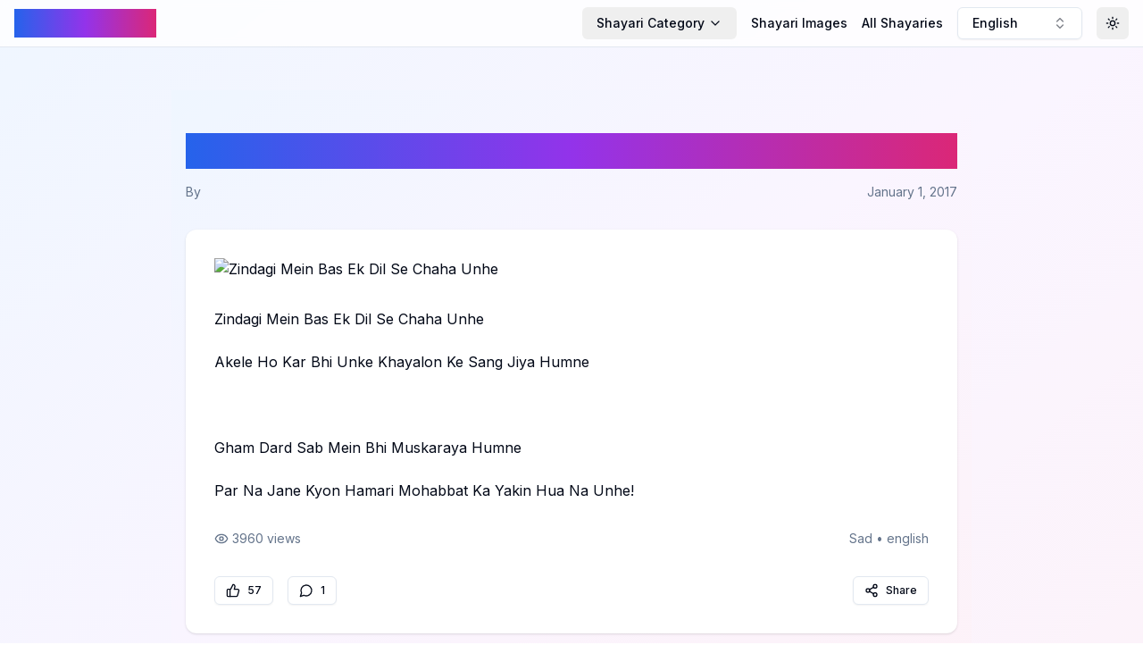

--- FILE ---
content_type: text/html; charset=utf-8
request_url: https://pagalshayari.com/post/Sad/zindagi-mein-bas-ek-dil-se-chaha-sad-shayari-english
body_size: 6878
content:
<!DOCTYPE html><html lang="en"><head><meta charSet="utf-8"/><meta name="viewport" content="width=device-width, initial-scale=1"/><link rel="stylesheet" href="/_next/static/css/bb4774cfc2a1dece.css" data-precedence="next"/><link rel="preload" as="script" fetchPriority="low" href="/_next/static/chunks/webpack-763524642e8a9951.js"/><script src="/_next/static/chunks/4bd1b696-c17fbba681cee300.js" async=""></script><script src="/_next/static/chunks/517-69e247ef2d7c6803.js" async=""></script><script src="/_next/static/chunks/main-app-da298cf3626c472e.js" async=""></script><script src="/_next/static/chunks/173-b9db1857582be03d.js" async=""></script><script src="/_next/static/chunks/365-38e9360b87eb7f88.js" async=""></script><script src="/_next/static/chunks/886-f9def52654cd8301.js" async=""></script><script src="/_next/static/chunks/app/layout-dbda4eb2924b6b41.js" async=""></script><script src="/_next/static/chunks/970-c540d374726f91fd.js" async=""></script><script src="/_next/static/chunks/app/page-3e118f1ae2357353.js" async=""></script><script async="" src="https://pagead2.googlesyndication.com/pagead/js/adsbygoogle.js?client=ca-pub-7443783284038929" crossorigin="anonymous"></script><script src="/_next/static/chunks/app/post/%5Bcategory%5D/%5Buid%5D/page-d549fe1a0f0d1d48.js" async=""></script><link rel="preload" href="https://www.googletagmanager.com/gtag/js?id=G-76CRCDBH5T" as="script"/><link rel="icon" href="/favicon2.ico"/><link rel="apple-touch-icon" sizes="180x180" href="/apple-touch-icon.png"/><link rel="icon" type="image/png" sizes="32x32" href="/favicon-32x32.png"/><link rel="icon" type="image/png" sizes="16x16" href="/favicon-16x16.png"/><link rel="manifest" href="/site.webmanifest"/><title>Zindagi Mein Bas Ek Dil Se Chaha Unhe</title><meta name="description" content="Zindagi Mein Bas Ek Dil Se Chaha Unhe;&lt;br /&gt;
Akele Ho Kar Bhi Unke Khayalon Ke Sang Jiya Humne;&lt;br /&gt;
Gham Dard Sab Mein Bhi Muskaraya Humne;&lt;br /&gt;
Par Na Jane Kyon Hamari Mohabbat Ka Yakin Hua Na Unhe!"/><meta property="og:title" content="Zindagi Mein Bas Ek Dil Se Chaha Unhe"/><meta property="og:description" content="Zindagi Mein Bas Ek Dil Se Chaha Unhe;&lt;br /&gt;
Akele Ho Kar Bhi Unke Khayalon Ke Sang Jiya Humne;&lt;br /&gt;
Gham Dard Sab Mein Bhi Muskaraya Humne;&lt;br /&gt;
Par Na Jane Kyon Hamari Mohabbat Ka Yakin Hua Na Unhe!"/><meta property="og:image" content="http://cdn.pagalshayari.com/images/Sad/zindagi-mein-bas-ek-dil-se-chaha-sad-shayari-english.jpg"/><meta property="og:image:alt" content="Zindagi Mein Bas Ek Dil Se Chaha Unhe"/><meta property="og:type" content="article"/><meta property="article:published_time" content="2017-01-01T00:00:00"/><meta property="article:author" content="Unknown"/><meta name="twitter:card" content="summary_large_image"/><meta name="twitter:title" content="Zindagi Mein Bas Ek Dil Se Chaha Unhe"/><meta name="twitter:description" content="Zindagi Mein Bas Ek Dil Se Chaha Unhe;&lt;br /&gt;
Akele Ho Kar Bhi Unke Khayalon Ke Sang Jiya Humne;&lt;br /&gt;
Gham Dard Sab Mein Bhi Muskaraya Humne;&lt;br /&gt;
Par Na Jane Kyon Hamari Mohabbat Ka Yakin Hua Na Unhe!"/><meta name="twitter:image" content="http://cdn.pagalshayari.com/images/Sad/zindagi-mein-bas-ek-dil-se-chaha-sad-shayari-english.jpg"/><link rel="icon" href="/favicon.ico" type="image/x-icon" sizes="16x16"/><link href="https://fonts.googleapis.com/css2?family=Noto+Nastaliq+Urdu:wght@400;700&amp;display=swap" rel="stylesheet"/><script src="/_next/static/chunks/polyfills-42372ed130431b0a.js" noModule=""></script></head><body class="__className_e8ce0c bg-gradient-subtle min-h-screen"><script>((e,t,r,n,o,i,a,s)=>{let l=document.documentElement,u=["light","dark"];function c(t){(Array.isArray(e)?e:[e]).forEach(e=>{let r="class"===e,n=r&&i?o.map(e=>i[e]||e):o;r?(l.classList.remove(...n),l.classList.add(t)):l.setAttribute(e,t)}),s&&u.includes(t)&&(l.style.colorScheme=t)}if(n)c(n);else try{let e=localStorage.getItem(t)||r,n=a&&"system"===e?window.matchMedia("(prefers-color-scheme: dark)").matches?"dark":"light":e;c(n)}catch(e){}})("class","theme","system",null,["light","dark"],null,true,true)</script><div class="flex flex-col min-h-screen"><header class="sticky top-0 z-50 bg-background/80 dark:bg-background/80 backdrop-filter backdrop-blur-sm border-b"><nav class="container mx-auto px-4 py-2"><div class="flex items-center justify-between"><a class="text-l sm:text-2xl font-bold gradient-text" href="/language/english">Pagal Shayari</a><div class="flex items-center space-x-2 md:space-x-4"><div class="hidden md:flex items-center space-x-4"><button class="justify-center gap-2 whitespace-nowrap rounded-md text-sm font-medium transition-colors focus-visible:outline-none focus-visible:ring-1 focus-visible:ring-ring disabled:pointer-events-none disabled:opacity-50 [&amp;_svg]:pointer-events-none [&amp;_svg]:size-4 [&amp;_svg]:shrink-0 hover:bg-accent hover:text-accent-foreground h-9 px-4 py-2 flex items-center space-x-1" type="button" id="radix-:R4pd5b:" aria-haspopup="menu" aria-expanded="false" data-state="closed"><span>Shayari Category</span><svg xmlns="http://www.w3.org/2000/svg" width="24" height="24" viewBox="0 0 24 24" fill="none" stroke="currentColor" stroke-width="2" stroke-linecap="round" stroke-linejoin="round" class="lucide lucide-chevron-down h-4 w-4"><path d="m6 9 6 6 6-6"></path></svg></button><a class="text-sm font-medium hover:text-primary transition-colors" href="/othershayari/Images/english">Shayari Images</a><a class="text-sm font-medium hover:text-primary transition-colors whitespace-nowrap" href="/post/all-posts/english/1">All Shayaries</a></div><button class="inline-flex items-center gap-2 whitespace-nowrap rounded-md text-sm font-medium transition-colors focus-visible:outline-none focus-visible:ring-1 focus-visible:ring-ring disabled:pointer-events-none disabled:opacity-50 [&amp;_svg]:pointer-events-none [&amp;_svg]:size-4 [&amp;_svg]:shrink-0 border border-input bg-background shadow-sm hover:bg-accent hover:text-accent-foreground h-9 px-4 py-2 w-[140px] justify-between" role="combobox" aria-expanded="false" type="button" aria-haspopup="dialog" aria-controls="radix-:R1pd5b:" data-state="closed">English<svg xmlns="http://www.w3.org/2000/svg" width="24" height="24" viewBox="0 0 24 24" fill="none" stroke="currentColor" stroke-width="2" stroke-linecap="round" stroke-linejoin="round" class="lucide lucide-chevrons-up-down ml-2 h-4 w-4 shrink-0 opacity-50"><path d="m7 15 5 5 5-5"></path><path d="m7 9 5-5 5 5"></path></svg></button><button class="inline-flex items-center justify-center gap-2 whitespace-nowrap rounded-md text-sm font-medium transition-colors focus-visible:outline-none focus-visible:ring-1 focus-visible:ring-ring disabled:pointer-events-none disabled:opacity-50 [&amp;_svg]:pointer-events-none [&amp;_svg]:size-4 [&amp;_svg]:shrink-0 hover:bg-accent hover:text-accent-foreground h-9 w-9"><svg xmlns="http://www.w3.org/2000/svg" width="24" height="24" viewBox="0 0 24 24" fill="none" stroke="currentColor" stroke-width="2" stroke-linecap="round" stroke-linejoin="round" class="lucide lucide-sun h-[1.2rem] w-[1.2rem] rotate-0 scale-100 transition-all dark:-rotate-90 dark:scale-0"><circle cx="12" cy="12" r="4"></circle><path d="M12 2v2"></path><path d="M12 20v2"></path><path d="m4.93 4.93 1.41 1.41"></path><path d="m17.66 17.66 1.41 1.41"></path><path d="M2 12h2"></path><path d="M20 12h2"></path><path d="m6.34 17.66-1.41 1.41"></path><path d="m19.07 4.93-1.41 1.41"></path></svg><svg xmlns="http://www.w3.org/2000/svg" width="24" height="24" viewBox="0 0 24 24" fill="none" stroke="currentColor" stroke-width="2" stroke-linecap="round" stroke-linejoin="round" class="lucide lucide-moon absolute h-[1.2rem] w-[1.2rem] rotate-90 scale-0 transition-all dark:rotate-0 dark:scale-100"><path d="M12 3a6 6 0 0 0 9 9 9 9 0 1 1-9-9Z"></path></svg><span class="sr-only">Toggle Theme</span></button></div></div><div class="md:hidden mt-2 flex items-center space-x-2 overflow-x-auto pb-2"><button class="justify-center gap-2 whitespace-nowrap rounded-md font-medium transition-colors focus-visible:outline-none focus-visible:ring-1 focus-visible:ring-ring disabled:pointer-events-none disabled:opacity-50 [&amp;_svg]:pointer-events-none [&amp;_svg]:size-4 [&amp;_svg]:shrink-0 hover:bg-accent hover:text-accent-foreground h-9 px-4 py-2 flex items-center space-x-1 text-xs" type="button" id="radix-:R6d5b:" aria-haspopup="menu" aria-expanded="false" data-state="closed"><span>Shayari Category</span><svg xmlns="http://www.w3.org/2000/svg" width="24" height="24" viewBox="0 0 24 24" fill="none" stroke="currentColor" stroke-width="2" stroke-linecap="round" stroke-linejoin="round" class="lucide lucide-chevron-down h-4 w-4"><path d="m6 9 6 6 6-6"></path></svg></button><a class="text-xs pr-2 font-medium hover:text-primary transition-colors whitespace-nowrap" href="/othershayari/Images/english">Shayari Images</a><a class="text-xs font-medium hover:text-primary transition-colors whitespace-nowrap" href="/post/all-posts/english/1">All Shayaries</a></div></nav></header><main class="flex-grow container mx-auto px-1 sm:px-4 py-12"><div style="opacity:1"><script type="application/ld+json">{"@context":"https://schema.org","@type":"Article","headline":"Zindagi Mein Bas Ek Dil Se Chaha Unhe","description":"Zindagi Mein Bas Ek Dil Se Chaha Unhe;<br />\nAkele Ho Kar Bhi Unke Khayalon Ke Sang Jiya Humne;<br />\nGham Dard Sab Mein Bhi Muskaraya Humne;<br />\nPar Na Jane Kyon Hamari Mohabbat Ka Yakin Hua Na Unhe!","author":{"@type":"Person","name":"Unknown"},"datePublished":"2017-01-01T00:00:00","image":"http://cdn.pagalshayari.com/images/Sad/zindagi-mein-bas-ek-dil-se-chaha-sad-shayari-english.jpg","mainEntityOfPage":{"@type":"WebPage","@id":"https://pagalshayari.com/post/Sad/zindagi-mein-bas-ek-dil-se-chaha-sad-shayari-english"}}</script><article class="max-w-4xl mx-auto px-2 sm:px-4 py-2 sm:py-12 bg-gradient-subtle"><header class="mb-8"><h1 class="text-2xl md:text-4xl font-bold mb-4 text-gradient">Zindagi Mein Bas Ek Dil Se Chaha Unhe</h1><div class="flex items-center justify-between text-sm text-muted-foreground"><span>By </span><span>January 1, 2017</span></div></header><div class="rounded-xl border bg-card text-card-foreground shadow overflow-hidden card-hover border-none relative"><div class="p-2 sm:p-8"><div class="mb-8"><img alt="Zindagi Mein Bas Ek Dil Se Chaha Unhe" loading="lazy" width="800" height="400" decoding="async" data-nimg="1" class="rounded-lg w-full object-cover" style="color:transparent" srcSet="/_next/image?url=http%3A%2F%2Fcdn.pagalshayari.com%2Fimages%2FSad%2Fzindagi-mein-bas-ek-dil-se-chaha-sad-shayari-english.jpg&amp;w=828&amp;q=75 1x, /_next/image?url=http%3A%2F%2Fcdn.pagalshayari.com%2Fimages%2FSad%2Fzindagi-mein-bas-ek-dil-se-chaha-sad-shayari-english.jpg&amp;w=1920&amp;q=75 2x" src="/_next/image?url=http%3A%2F%2Fcdn.pagalshayari.com%2Fimages%2FSad%2Fzindagi-mein-bas-ek-dil-se-chaha-sad-shayari-english.jpg&amp;w=1920&amp;q=75"/></div><div class="prose prose-lg dark:prose-invert mb-8">Zindagi Mein Bas Ek Dil Se Chaha Unhe<br><br>Akele Ho Kar Bhi Unke Khayalon Ke Sang Jiya Humne<br><br><br><br>Gham Dard Sab Mein Bhi Muskaraya Humne<br><br>Par Na Jane Kyon Hamari Mohabbat Ka Yakin Hua Na Unhe!</div><div class="flex items-center justify-between text-sm text-muted-foreground mb-8"><span class="flex items-center"><svg xmlns="http://www.w3.org/2000/svg" width="24" height="24" viewBox="0 0 24 24" fill="none" stroke="currentColor" stroke-width="2" stroke-linecap="round" stroke-linejoin="round" class="lucide lucide-eye w-4 h-4 mr-1"><path d="M2.062 12.348a1 1 0 0 1 0-.696 10.75 10.75 0 0 1 19.876 0 1 1 0 0 1 0 .696 10.75 10.75 0 0 1-19.876 0"></path><circle cx="12" cy="12" r="3"></circle></svg>3960<!-- --> views</span><span>Sad<!-- --> • <!-- -->english</span></div><div class="flex items-center justify-between"><div class="flex space-x-4"><button class="justify-center gap-2 whitespace-nowrap font-medium transition-colors focus-visible:outline-none focus-visible:ring-1 focus-visible:ring-ring disabled:pointer-events-none disabled:opacity-50 [&amp;_svg]:pointer-events-none [&amp;_svg]:size-4 [&amp;_svg]:shrink-0 border border-input bg-background shadow-sm hover:bg-accent hover:text-accent-foreground h-8 rounded-md px-3 text-xs flex items-center"><svg xmlns="http://www.w3.org/2000/svg" width="24" height="24" viewBox="0 0 24 24" fill="none" stroke="currentColor" stroke-width="2" stroke-linecap="round" stroke-linejoin="round" class="lucide lucide-thumbs-up w-4 h-4 mr-2"><path d="M7 10v12"></path><path d="M15 5.88 14 10h5.83a2 2 0 0 1 1.92 2.56l-2.33 8A2 2 0 0 1 17.5 22H4a2 2 0 0 1-2-2v-8a2 2 0 0 1 2-2h2.76a2 2 0 0 0 1.79-1.11L12 2a3.13 3.13 0 0 1 3 3.88Z"></path></svg>57</button><button class="justify-center gap-2 whitespace-nowrap font-medium transition-colors focus-visible:outline-none focus-visible:ring-1 focus-visible:ring-ring disabled:pointer-events-none disabled:opacity-50 [&amp;_svg]:pointer-events-none [&amp;_svg]:size-4 [&amp;_svg]:shrink-0 border border-input bg-background shadow-sm hover:bg-accent hover:text-accent-foreground h-8 rounded-md px-3 text-xs flex items-center"><svg xmlns="http://www.w3.org/2000/svg" width="24" height="24" viewBox="0 0 24 24" fill="none" stroke="currentColor" stroke-width="2" stroke-linecap="round" stroke-linejoin="round" class="lucide lucide-message-circle w-4 h-4 mr-2"><path d="M7.9 20A9 9 0 1 0 4 16.1L2 22Z"></path></svg>1</button></div><button class="inline-flex items-center justify-center gap-2 whitespace-nowrap font-medium transition-colors focus-visible:outline-none focus-visible:ring-1 focus-visible:ring-ring disabled:pointer-events-none disabled:opacity-50 [&amp;_svg]:pointer-events-none [&amp;_svg]:size-4 [&amp;_svg]:shrink-0 border border-input bg-background shadow-sm hover:bg-accent hover:text-accent-foreground h-8 rounded-md px-3 text-xs"><svg xmlns="http://www.w3.org/2000/svg" width="24" height="24" viewBox="0 0 24 24" fill="none" stroke="currentColor" stroke-width="2" stroke-linecap="round" stroke-linejoin="round" class="lucide lucide-share2 w-4 h-4 mr-2"><circle cx="18" cy="5" r="3"></circle><circle cx="6" cy="12" r="3"></circle><circle cx="18" cy="19" r="3"></circle><line x1="8.59" x2="15.42" y1="13.51" y2="17.49"></line><line x1="15.41" x2="8.59" y1="6.51" y2="10.49"></line></svg>Share</button></div></div></div></article></div></main><footer class="bg-gray-100 dark:bg-gray-900 py-8"><div class="container mx-auto px-4"><div class="flex flex-wrap justify-between items-center"><div class="w-full md:w-1/3 mb-6 md:mb-0"><h3 class="text-lg font-bold mb-2 gradient-text">Pagal Shayari</h3><p class="text-sm text-gray-600 dark:text-gray-400">Celebrating the beauty of words and emotions.</p></div><div class="w-full md:w-1/3 mb-6 md:mb-0"><h4 class="text-md font-semibold mb-2 text-gray-800 dark:text-gray-200">Quick Links</h4><ul class="text-sm text-gray-600 dark:text-gray-400"><li><a class="hover:text-primary transition-colors duration-200" href="/">Home</a></li><li><a class="hover:text-primary transition-colors duration-200" href="/about">About Us</a></li><li><a class="hover:text-primary transition-colors duration-200" href="/submit">Submit Shayari</a></li></ul></div><div class="w-full md:w-1/3"><h4 class="text-md font-semibold mb-2 text-gray-800 dark:text-gray-200">Connect With Us</h4><ul class="text-sm text-gray-600 dark:text-gray-400"><li><a href="#" class="hover:text-primary transition-colors duration-200">Facebook</a></li><li><a href="#" class="hover:text-primary transition-colors duration-200">Twitter</a></li><li><a href="#" class="hover:text-primary transition-colors duration-200">Instagram</a></li></ul></div></div><div class="mt-8 pt-8 border-t border-gray-200 dark:border-gray-700 text-sm text-center text-gray-600 dark:text-gray-400">© <!-- -->2026<!-- --> Pagal Shayari. All rights reserved.</div></div></footer></div><script src="/_next/static/chunks/webpack-763524642e8a9951.js" async=""></script><script>(self.__next_f=self.__next_f||[]).push([0])</script><script>self.__next_f.push([1,"1:\"$Sreact.fragment\"\n2:I[3704,[\"173\",\"static/chunks/173-b9db1857582be03d.js\",\"365\",\"static/chunks/365-38e9360b87eb7f88.js\",\"886\",\"static/chunks/886-f9def52654cd8301.js\",\"177\",\"static/chunks/app/layout-dbda4eb2924b6b41.js\"],\"\"]\n3:I[4627,[\"173\",\"static/chunks/173-b9db1857582be03d.js\",\"365\",\"static/chunks/365-38e9360b87eb7f88.js\",\"886\",\"static/chunks/886-f9def52654cd8301.js\",\"177\",\"static/chunks/app/layout-dbda4eb2924b6b41.js\"],\"ThemeProvider\"]\n4:I[7520,[\"173\",\"static/chunks/173-b9db1857582be03d.js\",\"365\",\"static/chunks/365-38e9360b87eb7f88.js\",\"886\",\"static/chunks/886-f9def52654cd8301.js\",\"177\",\"static/chunks/app/layout-dbda4eb2924b6b41.js\"],\"LanguageProvider\"]\n5:I[8642,[\"173\",\"static/chunks/173-b9db1857582be03d.js\",\"365\",\"static/chunks/365-38e9360b87eb7f88.js\",\"886\",\"static/chunks/886-f9def52654cd8301.js\",\"177\",\"static/chunks/app/layout-dbda4eb2924b6b41.js\"],\"default\"]\n6:I[7517,[\"173\",\"static/chunks/173-b9db1857582be03d.js\",\"365\",\"static/chunks/365-38e9360b87eb7f88.js\",\"886\",\"static/chunks/886-f9def52654cd8301.js\",\"177\",\"static/chunks/app/layout-dbda4eb2924b6b41.js\"],\"default\"]\n7:I[5244,[],\"\"]\n8:I[3866,[],\"\"]\n9:I[8173,[\"173\",\"static/chunks/173-b9db1857582be03d.js\",\"970\",\"static/chunks/970-c540d374726f91fd.js\",\"365\",\"static/chunks/365-38e9360b87eb7f88.js\",\"974\",\"static/chunks/app/page-3e118f1ae2357353.js\"],\"\"]\nb:I[6213,[],\"OutletBoundary\"]\nd:I[6213,[],\"MetadataBoundary\"]\nf:I[6213,[],\"ViewportBoundary\"]\n11:I[4835,[],\"\"]\n:HL[\"/_next/static/css/bb4774cfc2a1dece.css\",\"style\"]\n"])</script><script>self.__next_f.push([1,"0:{\"P\":null,\"b\":\"GM7566HQmoLL2DYvo7kfo\",\"p\":\"\",\"c\":[\"\",\"post\",\"Sad\",\"zindagi-mein-bas-ek-dil-se-chaha-sad-shayari-english\"],\"i\":false,\"f\":[[[\"\",{\"children\":[\"post\",{\"children\":[[\"category\",\"Sad\",\"d\"],{\"children\":[[\"uid\",\"zindagi-mein-bas-ek-dil-se-chaha-sad-shayari-english\",\"d\"],{\"children\":[\"__PAGE__\",{}]}]}]}]},\"$undefined\",\"$undefined\",true],[\"\",[\"$\",\"$1\",\"c\",{\"children\":[[[\"$\",\"link\",\"0\",{\"rel\":\"stylesheet\",\"href\":\"/_next/static/css/bb4774cfc2a1dece.css\",\"precedence\":\"next\",\"crossOrigin\":\"$undefined\",\"nonce\":\"$undefined\"}]],[\"$\",\"html\",null,{\"lang\":\"en\",\"suppressHydrationWarning\":true,\"children\":[[\"$\",\"head\",null,{\"children\":[[\"$\",\"link\",null,{\"href\":\"https://fonts.googleapis.com/css2?family=Noto+Nastaliq+Urdu:wght@400;700\u0026display=swap\",\"rel\":\"stylesheet\"}],[\"$\",\"script\",null,{\"async\":true,\"src\":\"https://pagead2.googlesyndication.com/pagead/js/adsbygoogle.js?client=ca-pub-7443783284038929\",\"crossOrigin\":\"anonymous\"}],[\"$\",\"link\",null,{\"rel\":\"icon\",\"href\":\"/favicon2.ico\"}],[\"$\",\"link\",null,{\"rel\":\"apple-touch-icon\",\"sizes\":\"180x180\",\"href\":\"/apple-touch-icon.png\"}],[\"$\",\"link\",null,{\"rel\":\"icon\",\"type\":\"image/png\",\"sizes\":\"32x32\",\"href\":\"/favicon-32x32.png\"}],[\"$\",\"link\",null,{\"rel\":\"icon\",\"type\":\"image/png\",\"sizes\":\"16x16\",\"href\":\"/favicon-16x16.png\"}],[\"$\",\"link\",null,{\"rel\":\"manifest\",\"href\":\"/site.webmanifest\"}]]}],[\"$\",\"body\",null,{\"className\":\"__className_e8ce0c bg-gradient-subtle min-h-screen\",\"children\":[[\"$\",\"$L2\",null,{\"src\":\"https://www.googletagmanager.com/gtag/js?id=G-76CRCDBH5T\",\"strategy\":\"afterInteractive\"}],[\"$\",\"$L2\",null,{\"id\":\"google-analytics\",\"strategy\":\"afterInteractive\",\"children\":\"\\n            window.dataLayer = window.dataLayer || [];\\n            function gtag(){dataLayer.push(arguments);}\\n            gtag('js', new Date());\\n            gtag('config', 'G-76CRCDBH5T');\\n          \"}],[\"$\",\"script\",null,{\"async\":true,\"src\":\"https://pagead2.googlesyndication.com/pagead/js/adsbygoogle.js?client=ca-pub-7443783284038929\",\"crossOrigin\":\"anonymous\"}],[\"$\",\"$L3\",null,{\"attribute\":\"class\",\"defaultTheme\":\"system\",\"enableSystem\":true,\"children\":[\"$\",\"$L4\",null,{\"children\":[\"$\",\"div\",null,{\"className\":\"flex flex-col min-h-screen\",\"children\":[[\"$\",\"$L5\",null,{}],[\"$\",\"main\",null,{\"className\":\"flex-grow container mx-auto px-1 sm:px-4 py-12\",\"children\":[\"$\",\"$L6\",null,{\"children\":[\"$\",\"$L7\",null,{\"parallelRouterKey\":\"children\",\"segmentPath\":[\"children\"],\"error\":\"$undefined\",\"errorStyles\":\"$undefined\",\"errorScripts\":\"$undefined\",\"template\":[\"$\",\"$L8\",null,{}],\"templateStyles\":\"$undefined\",\"templateScripts\":\"$undefined\",\"notFound\":[[],[\"$\",\"div\",null,{\"className\":\"text-center py-20\",\"children\":[[\"$\",\"h1\",null,{\"className\":\"text-5xl font-bold\",\"children\":\"404 - Page Not Found\"}],[\"$\",\"p\",null,{\"className\":\"text-lg mt-4\",\"children\":\"Sorry, we couldn’t find the page you’re looking for.\"}]]}]],\"forbidden\":\"$undefined\",\"unauthorized\":\"$undefined\"}]}]}],[\"$\",\"footer\",null,{\"className\":\"bg-gray-100 dark:bg-gray-900 py-8\",\"children\":[\"$\",\"div\",null,{\"className\":\"container mx-auto px-4\",\"children\":[[\"$\",\"div\",null,{\"className\":\"flex flex-wrap justify-between items-center\",\"children\":[[\"$\",\"div\",null,{\"className\":\"w-full md:w-1/3 mb-6 md:mb-0\",\"children\":[[\"$\",\"h3\",null,{\"className\":\"text-lg font-bold mb-2 gradient-text\",\"children\":\"Pagal Shayari\"}],[\"$\",\"p\",null,{\"className\":\"text-sm text-gray-600 dark:text-gray-400\",\"children\":\"Celebrating the beauty of words and emotions.\"}]]}],[\"$\",\"div\",null,{\"className\":\"w-full md:w-1/3 mb-6 md:mb-0\",\"children\":[[\"$\",\"h4\",null,{\"className\":\"text-md font-semibold mb-2 text-gray-800 dark:text-gray-200\",\"children\":\"Quick Links\"}],[\"$\",\"ul\",null,{\"className\":\"text-sm text-gray-600 dark:text-gray-400\",\"children\":[[\"$\",\"li\",null,{\"children\":[\"$\",\"$L9\",null,{\"href\":\"/\",\"className\":\"hover:text-primary transition-colors duration-200\",\"children\":\"Home\"}]}],[\"$\",\"li\",null,{\"children\":[\"$\",\"$L9\",null,{\"href\":\"/about\",\"className\":\"hover:text-primary transition-colors duration-200\",\"children\":\"About Us\"}]}],[\"$\",\"li\",null,{\"children\":[\"$\",\"$L9\",null,{\"href\":\"/submit\",\"className\":\"hover:text-primary transition-colors duration-200\",\"children\":\"Submit Shayari\"}]}]]}]]}],[\"$\",\"div\",null,{\"className\":\"w-full md:w-1/3\",\"children\":[[\"$\",\"h4\",null,{\"className\":\"text-md font-semibold mb-2 text-gray-800 dark:text-gray-200\",\"children\":\"Connect With Us\"}],[\"$\",\"ul\",null,{\"className\":\"text-sm text-gray-600 dark:text-gray-400\",\"children\":[[\"$\",\"li\",null,{\"children\":[\"$\",\"a\",null,{\"href\":\"#\",\"className\":\"hover:text-primary transition-colors duration-200\",\"children\":\"Facebook\"}]}],[\"$\",\"li\",null,{\"children\":[\"$\",\"a\",null,{\"href\":\"#\",\"className\":\"hover:text-primary transition-colors duration-200\",\"children\":\"Twitter\"}]}],[\"$\",\"li\",null,{\"children\":[\"$\",\"a\",null,{\"href\":\"#\",\"className\":\"hover:text-primary transition-colors duration-200\",\"children\":\"Instagram\"}]}]]}]]}]]}],[\"$\",\"div\",null,{\"className\":\"mt-8 pt-8 border-t border-gray-200 dark:border-gray-700 text-sm text-center text-gray-600 dark:text-gray-400\",\"children\":[\"© \",2026,\" Pagal Shayari. All rights reserved.\"]}]]}]}]]}]}]}]]}]]}]]}],{\"children\":[\"post\",[\"$\",\"$1\",\"c\",{\"children\":[null,[\"$\",\"$L7\",null,{\"parallelRouterKey\":\"children\",\"segmentPath\":[\"children\",\"post\",\"children\"],\"error\":\"$undefined\",\"errorStyles\":\"$undefined\",\"errorScripts\":\"$undefined\",\"template\":[\"$\",\"$L8\",null,{}],\"templateStyles\":\"$undefined\",\"templateScripts\":\"$undefined\",\"notFound\":\"$undefined\",\"forbidden\":\"$undefined\",\"unauthorized\":\"$undefined\"}]]}],{\"children\":[[\"category\",\"Sad\",\"d\"],[\"$\",\"$1\",\"c\",{\"children\":[null,[\"$\",\"$L7\",null,{\"parallelRouterKey\":\"children\",\"segmentPath\":[\"children\",\"post\",\"children\",\"$0:f:0:1:2:children:2:children:0\",\"children\"],\"error\":\"$undefined\",\"errorStyles\":\"$undefined\",\"errorScripts\":\"$undefined\",\"template\":[\"$\",\"$L8\",null,{}],\"templateStyles\":\"$undefined\",\"templateScripts\":\"$undefined\",\"notFound\":\"$undefined\",\"forbidden\":\"$undefined\",\"unauthorized\":\"$undefined\"}]]}],{\"children\":[[\"uid\",\"zindagi-mein-bas-ek-dil-se-chaha-sad-shayari-english\",\"d\"],[\"$\",\"$1\",\"c\",{\"children\":[null,[\"$\",\"$L7\",null,{\"parallelRouterKey\":\"children\",\"segmentPath\":[\"children\",\"post\",\"children\",\"$0:f:0:1:2:children:2:children:0\",\"children\",\"$0:f:0:1:2:children:2:children:2:children:0\",\"children\"],\"error\":\"$undefined\",\"errorStyles\":\"$undefined\",\"errorScripts\":\"$undefined\",\"template\":[\"$\",\"$L8\",null,{}],\"templateStyles\":\"$undefined\",\"templateScripts\":\"$undefined\",\"notFound\":\"$undefined\",\"forbidden\":\"$undefined\",\"unauthorized\":\"$undefined\"}]]}],{\"children\":[\"__PAGE__\",[\"$\",\"$1\",\"c\",{\"children\":[\"$La\",null,[\"$\",\"$Lb\",null,{\"children\":\"$Lc\"}]]}],{},null,false]},null,false]},null,false]},null,false]},null,false],[\"$\",\"$1\",\"h\",{\"children\":[null,[\"$\",\"$1\",\"9fwlSXaiViCm2WS64byxY\",{\"children\":[[\"$\",\"$Ld\",null,{\"children\":\"$Le\"}],[\"$\",\"$Lf\",null,{\"children\":\"$L10\"}],null]}]]}],false]],\"m\":\"$undefined\",\"G\":[\"$11\",\"$undefined\"],\"s\":false,\"S\":false}\n"])</script><script>self.__next_f.push([1,"10:[[\"$\",\"meta\",\"0\",{\"name\":\"viewport\",\"content\":\"width=device-width, initial-scale=1\"}]]\n"])</script><script>self.__next_f.push([1,"12:I[7970,[\"970\",\"static/chunks/970-c540d374726f91fd.js\",\"829\",\"static/chunks/app/post/%5Bcategory%5D/%5Buid%5D/page-d549fe1a0f0d1d48.js\"],\"Image\"]\n"])</script><script>self.__next_f.push([1,"a:[[\"$\",\"script\",null,{\"type\":\"application/ld+json\",\"dangerouslySetInnerHTML\":{\"__html\":\"{\\\"@context\\\":\\\"https://schema.org\\\",\\\"@type\\\":\\\"Article\\\",\\\"headline\\\":\\\"Zindagi Mein Bas Ek Dil Se Chaha Unhe\\\",\\\"description\\\":\\\"Zindagi Mein Bas Ek Dil Se Chaha Unhe;\u003cbr /\u003e\\\\nAkele Ho Kar Bhi Unke Khayalon Ke Sang Jiya Humne;\u003cbr /\u003e\\\\nGham Dard Sab Mein Bhi Muskaraya Humne;\u003cbr /\u003e\\\\nPar Na Jane Kyon Hamari Mohabbat Ka Yakin Hua Na Unhe!\\\",\\\"author\\\":{\\\"@type\\\":\\\"Person\\\",\\\"name\\\":\\\"Unknown\\\"},\\\"datePublished\\\":\\\"2017-01-01T00:00:00\\\",\\\"image\\\":\\\"http://cdn.pagalshayari.com/images/Sad/zindagi-mein-bas-ek-dil-se-chaha-sad-shayari-english.jpg\\\",\\\"mainEntityOfPage\\\":{\\\"@type\\\":\\\"WebPage\\\",\\\"@id\\\":\\\"https://pagalshayari.com/post/Sad/zindagi-mein-bas-ek-dil-se-chaha-sad-shayari-english\\\"}}\"}}],[\"$\",\"article\",null,{\"className\":\"max-w-4xl mx-auto px-2 sm:px-4 py-2 sm:py-12 bg-gradient-subtle\",\"children\":[[\"$\",\"header\",null,{\"className\":\"mb-8\",\"children\":[[\"$\",\"h1\",null,{\"className\":\"text-2xl md:text-4xl font-bold mb-4 text-gradient\",\"children\":\"Zindagi Mein Bas Ek Dil Se Chaha Unhe\"}],[\"$\",\"div\",null,{\"className\":\"flex items-center justify-between text-sm text-muted-foreground\",\"children\":[[\"$\",\"span\",null,{\"children\":[\"By \",\"\"]}],[\"$\",\"span\",null,{\"children\":\"January 1, 2017\"}]]}]]}],[\"$\",\"div\",null,{\"ref\":\"$undefined\",\"className\":\"rounded-xl border bg-card text-card-foreground shadow overflow-hidden card-hover border-none relative\",\"children\":[\"$\",\"div\",null,{\"ref\":\"$undefined\",\"className\":\"p-2 sm:p-8\",\"children\":[[\"$\",\"div\",null,{\"className\":\"mb-8\",\"children\":[\"$\",\"$L12\",null,{\"src\":\"http://cdn.pagalshayari.com/images/Sad/zindagi-mein-bas-ek-dil-se-chaha-sad-shayari-english.jpg\",\"alt\":\"Zindagi Mein Bas Ek Dil Se Chaha Unhe\",\"width\":800,\"height\":400,\"loading\":\"lazy\",\"className\":\"rounded-lg w-full object-cover\"}]}],[\"$\",\"div\",null,{\"className\":\"prose prose-lg dark:prose-invert mb-8\",\"dangerouslySetInnerHTML\":{\"__html\":\"Zindagi Mein Bas Ek Dil Se Chaha Unhe\u003cbr\u003e\u003cbr\u003eAkele Ho Kar Bhi Unke Khayalon Ke Sang Jiya Humne\u003cbr\u003e\u003cbr\u003e\u003cbr\u003e\u003cbr\u003eGham Dard Sab Mein Bhi Muskaraya Humne\u003cbr\u003e\u003cbr\u003ePar Na Jane Kyon Hamari Mohabbat Ka Yakin Hua Na Unhe!\"}}],[\"$\",\"div\",null,{\"className\":\"flex items-center justify-between text-sm text-muted-foreground mb-8\",\"children\":[[\"$\",\"span\",null,{\"className\":\"flex items-center\",\"children\":[[\"$\",\"svg\",null,{\"ref\":\"$undefined\",\"xmlns\":\"http://www.w3.org/2000/svg\",\"width\":24,\"height\":24,\"viewBox\":\"0 0 24 24\",\"fill\":\"none\",\"stroke\":\"currentColor\",\"strokeWidth\":2,\"strokeLinecap\":\"round\",\"strokeLinejoin\":\"round\",\"className\":\"lucide lucide-eye w-4 h-4 mr-1\",\"children\":[[\"$\",\"path\",\"1nclc0\",{\"d\":\"M2.062 12.348a1 1 0 0 1 0-.696 10.75 10.75 0 0 1 19.876 0 1 1 0 0 1 0 .696 10.75 10.75 0 0 1-19.876 0\"}],[\"$\",\"circle\",\"1v7zrd\",{\"cx\":\"12\",\"cy\":\"12\",\"r\":\"3\"}],\"$undefined\"]}],3960,\" views\"]}],[\"$\",\"span\",null,{\"children\":[\"Sad\",\" • \",\"english\"]}]]}],[\"$\",\"div\",null,{\"className\":\"flex items-center justify-between\",\"children\":[[\"$\",\"div\",null,{\"className\":\"flex space-x-4\",\"children\":[[\"$\",\"button\",null,{\"className\":\"justify-center gap-2 whitespace-nowrap font-medium transition-colors focus-visible:outline-none focus-visible:ring-1 focus-visible:ring-ring disabled:pointer-events-none disabled:opacity-50 [\u0026_svg]:pointer-events-none [\u0026_svg]:size-4 [\u0026_svg]:shrink-0 border border-input bg-background shadow-sm hover:bg-accent hover:text-accent-foreground h-8 rounded-md px-3 text-xs flex items-center\",\"ref\":\"$undefined\",\"children\":[[\"$\",\"svg\",null,{\"ref\":\"$undefined\",\"xmlns\":\"http://www.w3.org/2000/svg\",\"width\":24,\"height\":24,\"viewBox\":\"0 0 24 24\",\"fill\":\"none\",\"stroke\":\"currentColor\",\"strokeWidth\":2,\"strokeLinecap\":\"round\",\"strokeLinejoin\":\"round\",\"className\":\"lucide lucide-thumbs-up w-4 h-4 mr-2\",\"children\":[[\"$\",\"path\",\"1qc93n\",{\"d\":\"M7 10v12\"}],[\"$\",\"path\",\"emmmcr\",{\"d\":\"M15 5.88 14 10h5.83a2 2 0 0 1 1.92 2.56l-2.33 8A2 2 0 0 1 17.5 22H4a2 2 0 0 1-2-2v-8a2 2 0 0 1 2-2h2.76a2 2 0 0 0 1.79-1.11L12 2a3.13 3.13 0 0 1 3 3.88Z\"}],\"$undefined\"]}],57]}],[\"$\",\"button\",null,{\"className\":\"justify-center gap-2 whitespace-nowrap font-medium transition-colors focus-visible:outline-none focus-visible:ring-1 focus-visible:ring-ring disabled:pointer-events-none disabled:opacity-50 [\u0026_svg]:pointer-events-none [\u0026_svg]:size-4 [\u0026_svg]:shrink-0 border border-input bg-background shadow-sm hover:bg-accent hover:text-accent-foreground h-8 rounded-md px-3 text-xs flex items-center\",\"ref\":\"$undefined\",\"children\":[[\"$\",\"svg\",null,{\"ref\":\"$undefined\",\"xmlns\":\"http://www.w3.org/2000/svg\",\"width\":24,\"height\":24,\"viewBox\":\"0 0 24 24\",\"fill\":\"none\",\"stroke\":\"currentColor\",\"strokeWidth\":2,\"strokeLinecap\":\"round\",\"strokeLinejoin\":\"round\",\"className\":\"lucide lucide-message-circle w-4 h-4 mr-2\",\"children\":[[\"$\",\"path\",\"vv11sd\",{\"d\":\"M7.9 20A9 9 0 1 0 4 16.1L2 22Z\"}],\"$undefined\"]}],1]}]]}],[\"$\",\"button\",null,{\"className\":\"inline-flex items-center justify-center gap-2 whitespace-nowrap font-medium transition-colors focus-visible:outline-none focus-visible:ring-1 focus-visible:ring-ring disabled:pointer-events-none disabled:opacity-50 [\u0026_svg]:pointer-events-none [\u0026_svg]:size-4 [\u0026_svg]:shrink-0 border border-input bg-background shadow-sm hover:bg-accent hover:text-accent-foreground h-8 rounded-md px-3 text-xs\",\"ref\":\"$undefined\",\"children\":[[\"$\",\"svg\",null,{\"ref\":\"$undefined\",\"xmlns\":\"http://www.w3.org/2000/svg\",\"width\":24,\"height\":24,\"viewBox\":\"0 0 24 24\",\"fill\":\"none\",\"stroke\":\"currentColor\",\"strokeWidth\":2,\"strokeLinecap\":\"round\",\"strokeLinejoin\":\"round\",\"className\":\"lucide lucide-share2 w-4 h-4 mr-2\",\"children\":[[\"$\",\"circle\",\"gq8acd\",{\"cx\":\"18\",\"cy\":\"5\",\"r\":\"3\"}],[\"$\",\"circle\",\"w7nqdw\",{\"cx\":\"6\",\"cy\":\"12\",\"r\":\"3\"}],[\"$\",\"circle\",\"1xt0gg\",{\"cx\":\"18\",\"cy\":\"19\",\"r\":\"3\"}],[\"$\",\"line\",\"47mynk\",{\"x1\":\"8.59\",\"x2\":\"15.42\",\"y1\":\"13.51\",\"y2\":\"17.49\"}],[\"$\",\"line\",\"1n3mei\",{\"x1\":\"15.41\",\"x2\":\"8.59\",\"y1\":\"6.51\",\"y2\":\"10.49\"}],\"$undefined\"]}],\"Share\"]}]]}]]}]}]]}]]\n"])</script><script>self.__next_f.push([1,"e:[[\"$\",\"meta\",\"0\",{\"charSet\":\"utf-8\"}],[\"$\",\"title\",\"1\",{\"children\":\"Zindagi Mein Bas Ek Dil Se Chaha Unhe\"}],[\"$\",\"meta\",\"2\",{\"name\":\"description\",\"content\":\"Zindagi Mein Bas Ek Dil Se Chaha Unhe;\u003cbr /\u003e\\nAkele Ho Kar Bhi Unke Khayalon Ke Sang Jiya Humne;\u003cbr /\u003e\\nGham Dard Sab Mein Bhi Muskaraya Humne;\u003cbr /\u003e\\nPar Na Jane Kyon Hamari Mohabbat Ka Yakin Hua Na Unhe!\"}],[\"$\",\"meta\",\"3\",{\"property\":\"og:title\",\"content\":\"Zindagi Mein Bas Ek Dil Se Chaha Unhe\"}],[\"$\",\"meta\",\"4\",{\"property\":\"og:description\",\"content\":\"Zindagi Mein Bas Ek Dil Se Chaha Unhe;\u003cbr /\u003e\\nAkele Ho Kar Bhi Unke Khayalon Ke Sang Jiya Humne;\u003cbr /\u003e\\nGham Dard Sab Mein Bhi Muskaraya Humne;\u003cbr /\u003e\\nPar Na Jane Kyon Hamari Mohabbat Ka Yakin Hua Na Unhe!\"}],[\"$\",\"meta\",\"5\",{\"property\":\"og:image\",\"content\":\"http://cdn.pagalshayari.com/images/Sad/zindagi-mein-bas-ek-dil-se-chaha-sad-shayari-english.jpg\"}],[\"$\",\"meta\",\"6\",{\"property\":\"og:image:alt\",\"content\":\"Zindagi Mein Bas Ek Dil Se Chaha Unhe\"}],[\"$\",\"meta\",\"7\",{\"property\":\"og:type\",\"content\":\"article\"}],[\"$\",\"meta\",\"8\",{\"property\":\"article:published_time\",\"content\":\"2017-01-01T00:00:00\"}],[\"$\",\"meta\",\"9\",{\"property\":\"article:author\",\"content\":\"Unknown\"}],[\"$\",\"meta\",\"10\",{\"name\":\"twitter:card\",\"content\":\"summary_large_image\"}],[\"$\",\"meta\",\"11\",{\"name\":\"twitter:title\",\"content\":\"Zindagi Mein Bas Ek Dil Se Chaha Unhe\"}],[\"$\",\"meta\",\"12\",{\"name\":\"twitter:description\",\"content\":\"Zindagi Mein Bas Ek Dil Se Chaha Unhe;\u003cbr /\u003e\\nAkele Ho Kar Bhi Unke Khayalon Ke Sang Jiya Humne;\u003cbr /\u003e\\nGham Dard Sab Mein Bhi Muskaraya Humne;\u003cbr /\u003e\\nPar Na Jane Kyon Hamari Mohabbat Ka Yakin Hua Na Unhe!\"}],[\"$\",\"meta\",\"13\",{\"name\":\"twitter:image\",\"content\":\"http://cdn.pagalshayari.com/images/Sad/zindagi-mein-bas-ek-dil-se-chaha-sad-shayari-english.jpg\"}],[\"$\",\"link\",\"14\",{\"rel\":\"icon\",\"href\":\"/favicon.ico\",\"type\":\"image/x-icon\",\"sizes\":\"16x16\"}]]\nc:null\n"])</script><script defer src="https://static.cloudflareinsights.com/beacon.min.js/vcd15cbe7772f49c399c6a5babf22c1241717689176015" integrity="sha512-ZpsOmlRQV6y907TI0dKBHq9Md29nnaEIPlkf84rnaERnq6zvWvPUqr2ft8M1aS28oN72PdrCzSjY4U6VaAw1EQ==" data-cf-beacon='{"version":"2024.11.0","token":"36cb715520b047be845a9a74d48a2e8f","r":1,"server_timing":{"name":{"cfCacheStatus":true,"cfEdge":true,"cfExtPri":true,"cfL4":true,"cfOrigin":true,"cfSpeedBrain":true},"location_startswith":null}}' crossorigin="anonymous"></script>
</body></html>

--- FILE ---
content_type: text/html; charset=utf-8
request_url: https://www.google.com/recaptcha/api2/aframe
body_size: 273
content:
<!DOCTYPE HTML><html><head><meta http-equiv="content-type" content="text/html; charset=UTF-8"></head><body><script nonce="1OfkCCUWONa7ZlH5JICBKQ">/** Anti-fraud and anti-abuse applications only. See google.com/recaptcha */ try{var clients={'sodar':'https://pagead2.googlesyndication.com/pagead/sodar?'};window.addEventListener("message",function(a){try{if(a.source===window.parent){var b=JSON.parse(a.data);var c=clients[b['id']];if(c){var d=document.createElement('img');d.src=c+b['params']+'&rc='+(localStorage.getItem("rc::a")?sessionStorage.getItem("rc::b"):"");window.document.body.appendChild(d);sessionStorage.setItem("rc::e",parseInt(sessionStorage.getItem("rc::e")||0)+1);localStorage.setItem("rc::h",'1769348698360');}}}catch(b){}});window.parent.postMessage("_grecaptcha_ready", "*");}catch(b){}</script></body></html>

--- FILE ---
content_type: application/javascript; charset=UTF-8
request_url: https://pagalshayari.com/_next/static/chunks/app/othershayari/Images/%5Blanguage%5D/page-1e889f64a8cba6a9.js
body_size: -183
content:
(self.webpackChunk_N_E=self.webpackChunk_N_E||[]).push([[16,518,583,794],{1825:(e,s,_)=>{Promise.resolve().then(_.t.bind(_,8173,23))}},e=>{var s=s=>e(e.s=s);e.O(0,[173,441,517,358],()=>s(1825)),_N_E=e.O()}]);

--- FILE ---
content_type: text/x-component
request_url: https://pagalshayari.com/?_rsc=42r51
body_size: 2823
content:
1:"$Sreact.fragment"
2:I[3704,["173","static/chunks/173-b9db1857582be03d.js","365","static/chunks/365-38e9360b87eb7f88.js","886","static/chunks/886-f9def52654cd8301.js","177","static/chunks/app/layout-dbda4eb2924b6b41.js"],""]
3:I[4627,["173","static/chunks/173-b9db1857582be03d.js","365","static/chunks/365-38e9360b87eb7f88.js","886","static/chunks/886-f9def52654cd8301.js","177","static/chunks/app/layout-dbda4eb2924b6b41.js"],"ThemeProvider"]
4:I[7520,["173","static/chunks/173-b9db1857582be03d.js","365","static/chunks/365-38e9360b87eb7f88.js","886","static/chunks/886-f9def52654cd8301.js","177","static/chunks/app/layout-dbda4eb2924b6b41.js"],"LanguageProvider"]
5:I[8642,["173","static/chunks/173-b9db1857582be03d.js","365","static/chunks/365-38e9360b87eb7f88.js","886","static/chunks/886-f9def52654cd8301.js","177","static/chunks/app/layout-dbda4eb2924b6b41.js"],"default"]
6:I[7517,["173","static/chunks/173-b9db1857582be03d.js","365","static/chunks/365-38e9360b87eb7f88.js","886","static/chunks/886-f9def52654cd8301.js","177","static/chunks/app/layout-dbda4eb2924b6b41.js"],"default"]
7:I[5244,[],""]
8:I[3866,[],""]
9:I[8173,["173","static/chunks/173-b9db1857582be03d.js","970","static/chunks/970-c540d374726f91fd.js","365","static/chunks/365-38e9360b87eb7f88.js","974","static/chunks/app/page-3e118f1ae2357353.js"],""]
a:I[4368,["173","static/chunks/173-b9db1857582be03d.js","970","static/chunks/970-c540d374726f91fd.js","365","static/chunks/365-38e9360b87eb7f88.js","974","static/chunks/app/page-3e118f1ae2357353.js"],"default"]
b:I[6484,["173","static/chunks/173-b9db1857582be03d.js","970","static/chunks/970-c540d374726f91fd.js","365","static/chunks/365-38e9360b87eb7f88.js","974","static/chunks/app/page-3e118f1ae2357353.js"],"default"]
c:I[6213,[],"OutletBoundary"]
e:I[6213,[],"MetadataBoundary"]
10:I[6213,[],"ViewportBoundary"]
12:I[4835,[],""]
:HL["/_next/static/css/bb4774cfc2a1dece.css","style"]
0:{"P":null,"b":"GM7566HQmoLL2DYvo7kfo","p":"","c":["",""],"i":false,"f":[[["",{"children":["__PAGE__",{}]},"$undefined","$undefined",true],["",["$","$1","c",{"children":[[["$","link","0",{"rel":"stylesheet","href":"/_next/static/css/bb4774cfc2a1dece.css","precedence":"next","crossOrigin":"$undefined","nonce":"$undefined"}]],["$","html",null,{"lang":"en","suppressHydrationWarning":true,"children":[["$","head",null,{"children":[["$","link",null,{"href":"https://fonts.googleapis.com/css2?family=Noto+Nastaliq+Urdu:wght@400;700&display=swap","rel":"stylesheet"}],["$","script",null,{"async":true,"src":"https://pagead2.googlesyndication.com/pagead/js/adsbygoogle.js?client=ca-pub-7443783284038929","crossOrigin":"anonymous"}],["$","link",null,{"rel":"icon","href":"/favicon2.ico"}],["$","link",null,{"rel":"apple-touch-icon","sizes":"180x180","href":"/apple-touch-icon.png"}],["$","link",null,{"rel":"icon","type":"image/png","sizes":"32x32","href":"/favicon-32x32.png"}],["$","link",null,{"rel":"icon","type":"image/png","sizes":"16x16","href":"/favicon-16x16.png"}],["$","link",null,{"rel":"manifest","href":"/site.webmanifest"}]]}],["$","body",null,{"className":"__className_e8ce0c bg-gradient-subtle min-h-screen","children":[["$","$L2",null,{"src":"https://www.googletagmanager.com/gtag/js?id=G-76CRCDBH5T","strategy":"afterInteractive"}],["$","$L2",null,{"id":"google-analytics","strategy":"afterInteractive","children":"\n            window.dataLayer = window.dataLayer || [];\n            function gtag(){dataLayer.push(arguments);}\n            gtag('js', new Date());\n            gtag('config', 'G-76CRCDBH5T');\n          "}],["$","script",null,{"async":true,"src":"https://pagead2.googlesyndication.com/pagead/js/adsbygoogle.js?client=ca-pub-7443783284038929","crossOrigin":"anonymous"}],["$","$L3",null,{"attribute":"class","defaultTheme":"system","enableSystem":true,"children":["$","$L4",null,{"children":["$","div",null,{"className":"flex flex-col min-h-screen","children":[["$","$L5",null,{}],["$","main",null,{"className":"flex-grow container mx-auto px-1 sm:px-4 py-12","children":["$","$L6",null,{"children":["$","$L7",null,{"parallelRouterKey":"children","segmentPath":["children"],"error":"$undefined","errorStyles":"$undefined","errorScripts":"$undefined","template":["$","$L8",null,{}],"templateStyles":"$undefined","templateScripts":"$undefined","notFound":[[],["$","div",null,{"className":"text-center py-20","children":[["$","h1",null,{"className":"text-5xl font-bold","children":"404 - Page Not Found"}],["$","p",null,{"className":"text-lg mt-4","children":"Sorry, we couldnâ€™t find the page youâ€™re looking for."}]]}]],"forbidden":"$undefined","unauthorized":"$undefined"}]}]}],["$","footer",null,{"className":"bg-gray-100 dark:bg-gray-900 py-8","children":["$","div",null,{"className":"container mx-auto px-4","children":[["$","div",null,{"className":"flex flex-wrap justify-between items-center","children":[["$","div",null,{"className":"w-full md:w-1/3 mb-6 md:mb-0","children":[["$","h3",null,{"className":"text-lg font-bold mb-2 gradient-text","children":"Pagal Shayari"}],["$","p",null,{"className":"text-sm text-gray-600 dark:text-gray-400","children":"Celebrating the beauty of words and emotions."}]]}],["$","div",null,{"className":"w-full md:w-1/3 mb-6 md:mb-0","children":[["$","h4",null,{"className":"text-md font-semibold mb-2 text-gray-800 dark:text-gray-200","children":"Quick Links"}],["$","ul",null,{"className":"text-sm text-gray-600 dark:text-gray-400","children":[["$","li",null,{"children":["$","$L9",null,{"href":"/","className":"hover:text-primary transition-colors duration-200","children":"Home"}]}],["$","li",null,{"children":["$","$L9",null,{"href":"/about","className":"hover:text-primary transition-colors duration-200","children":"About Us"}]}],["$","li",null,{"children":["$","$L9",null,{"href":"/submit","className":"hover:text-primary transition-colors duration-200","children":"Submit Shayari"}]}]]}]]}],["$","div",null,{"className":"w-full md:w-1/3","children":[["$","h4",null,{"className":"text-md font-semibold mb-2 text-gray-800 dark:text-gray-200","children":"Connect With Us"}],["$","ul",null,{"className":"text-sm text-gray-600 dark:text-gray-400","children":[["$","li",null,{"children":["$","a",null,{"href":"#","className":"hover:text-primary transition-colors duration-200","children":"Facebook"}]}],["$","li",null,{"children":["$","a",null,{"href":"#","className":"hover:text-primary transition-colors duration-200","children":"Twitter"}]}],["$","li",null,{"children":["$","a",null,{"href":"#","className":"hover:text-primary transition-colors duration-200","children":"Instagram"}]}]]}]]}]]}],["$","div",null,{"className":"mt-8 pt-8 border-t border-gray-200 dark:border-gray-700 text-sm text-center text-gray-600 dark:text-gray-400","children":["Â© ",2025," Pagal Shayari. All rights reserved."]}]]}]}]]}]}]}]]}]]}]]}],{"children":["__PAGE__",["$","$1","c",{"children":[[["$","script",null,{"type":"application/ld+json","dangerouslySetInnerHTML":{"__html":"{\"@context\":\"https://schema.org\",\"@type\":\"WebSite\",\"name\":\"PagalShayari\",\"url\":\"https://pagalshayari.com\"}"}}],["$","$La",null,{"language":"english"}],["$","$Lb",null,{"language":"english"}],["$","section",null,{"className":"py-16","children":["$","div",null,{"className":"container mx-auto px-4","children":[["$","h2",null,{"className":"text-3xl font-bold mb-8 text-center gradient-text","children":["Featured"," Shayaris"]}],["$","div",null,{"className":"grid grid-cols-1 md:grid-cols-2 lg:grid-cols-3 gap-8","children":[["$","div","1",{"ref":"$undefined","className":"rounded-xl border bg-card text-card-foreground shadow glassmorphism hover:shadow-lg transition-all duration-300 transform hover:-translate-y-1","children":[["$","div",null,{"ref":"$undefined","className":"flex flex-col space-y-1.5 p-6","children":["$","div",null,{"ref":"$undefined","className":"font-semibold tracking-tight text-lg gradient-text","children":["Shayari #",1]}]}],["$","div",null,{"ref":"$undefined","className":"p-6 pt-0","children":[["$","p",null,{"className":"mb-4 italic","children":"à¤¦à¤¿à¤² à¤•à¥€ à¤¬à¤¾à¤¤ à¤¹à¥‹à¤ à¥‹à¤‚ à¤ªà¤° à¤†à¤•à¤° à¤°à¥à¤• à¤¸à¥€ à¤—à¤ˆ, à¤•à¤¾à¤¶ à¤¤à¥à¤® à¤¸à¤®à¤ à¤œà¤¾à¤¤à¥‡ à¤®à¥‡à¤°à¥€ à¤–à¤¼à¤¾à¤®à¥‹à¤¶à¥€ à¤•à¥‹à¥¤"}],["$","p",null,{"className":"text-sm text-right","children":["- ","Unknown"]}]]}]]}],["$","div","2",{"ref":"$undefined","className":"rounded-xl border bg-card text-card-foreground shadow glassmorphism hover:shadow-lg transition-all duration-300 transform hover:-translate-y-1","children":[["$","div",null,{"ref":"$undefined","className":"flex flex-col space-y-1.5 p-6","children":["$","div",null,{"ref":"$undefined","className":"font-semibold tracking-tight text-lg gradient-text","children":["Shayari #",2]}]}],["$","div",null,{"ref":"$undefined","className":"p-6 pt-0","children":[["$","p",null,{"className":"mb-4 italic","children":"à¤¤à¥‡à¤°à¥‡ à¤–à¥à¤¯à¤¾à¤² à¤•à¥€ à¤–à¥à¤¶à¤¬à¥‚ à¤¹à¤µà¤¾à¤“à¤‚ à¤®à¥‡à¤‚ à¤¹à¥ˆ, à¤¤à¥‡à¤°à¥€ à¤¯à¤¾à¤¦ à¤•à¥€ à¤®à¤¹à¤• à¤«à¤¿à¤œà¤¾à¤“à¤‚ à¤®à¥‡à¤‚ à¤¹à¥ˆà¥¤"}],["$","p",null,{"className":"text-sm text-right","children":["- ","Anonymous"]}]]}]]}],["$","div","3",{"ref":"$undefined","className":"rounded-xl border bg-card text-card-foreground shadow glassmorphism hover:shadow-lg transition-all duration-300 transform hover:-translate-y-1","children":[["$","div",null,{"ref":"$undefined","className":"flex flex-col space-y-1.5 p-6","children":["$","div",null,{"ref":"$undefined","className":"font-semibold tracking-tight text-lg gradient-text","children":["Shayari #",3]}]}],["$","div",null,{"ref":"$undefined","className":"p-6 pt-0","children":[["$","p",null,{"className":"mb-4 italic","children":"à¤œà¤¿à¤‚à¤¦à¤—à¥€ à¤•à¥‡ à¤¸à¤«à¤° à¤®à¥‡à¤‚ à¤—à¥à¤œà¤° à¤œà¤¾à¤¤à¥‡ à¤¹à¥ˆà¤‚ à¤œà¥‹ à¤®à¤•à¤¾à¤®, à¤µà¥‹ à¤«à¤¿à¤° à¤¨à¤¹à¥€à¤‚ à¤†à¤¤à¥‡à¥¤"}],["$","p",null,{"className":"text-sm text-right","children":["- ","Gulzar"]}]]}]]}],["$","div","4",{"ref":"$undefined","className":"rounded-xl border bg-card text-card-foreground shadow glassmorphism hover:shadow-lg transition-all duration-300 transform hover:-translate-y-1","children":[["$","div",null,{"ref":"$undefined","className":"flex flex-col space-y-1.5 p-6","children":["$","div",null,{"ref":"$undefined","className":"font-semibold tracking-tight text-lg gradient-text","children":["Shayari #",4]}]}],["$","div",null,{"ref":"$undefined","className":"p-6 pt-0","children":[["$","p",null,{"className":"mb-4 italic","children":"à¤‡à¤¶à¥à¤•à¤¼ à¤”à¤° à¤®à¥à¤¶à¥à¤• à¤›à¥à¤ªà¤¾à¤ à¤¨à¤¹à¥€à¤‚ à¤›à¥à¤ªà¤¤à¥‡, à¤°à¥‚à¤¹ à¤•à¥€ à¤–à¥à¤¶à¤¬à¥‚ à¤¹à¥ˆ à¤œà¥‹ à¤®à¤¹à¤•à¤¤à¥€ à¤¹à¥€ à¤°à¤¹à¤¤à¥€ à¤¹à¥ˆà¥¤"}],["$","p",null,{"className":"text-sm text-right","children":["- ","Mirza Ghalib"]}]]}]]}],["$","div","5",{"ref":"$undefined","className":"rounded-xl border bg-card text-card-foreground shadow glassmorphism hover:shadow-lg transition-all duration-300 transform hover:-translate-y-1","children":[["$","div",null,{"ref":"$undefined","className":"flex flex-col space-y-1.5 p-6","children":["$","div",null,{"ref":"$undefined","className":"font-semibold tracking-tight text-lg gradient-text","children":["Shayari #",5]}]}],["$","div",null,{"ref":"$undefined","className":"p-6 pt-0","children":[["$","p",null,{"className":"mb-4 italic","children":"à¤¹à¤® à¤¤à¥‹ à¤œà¥€ à¤­à¤° à¤•à¥‡ à¤œà¥€ à¤²à¤¿à¤, à¤…à¤¬ à¤®à¤°à¤¨à¥‡ à¤•à¤¾ à¤‡à¤‚à¤¤à¤œà¤¼à¤¾à¤° à¤¹à¥ˆà¥¤"}],["$","p",null,{"className":"text-sm text-right","children":["- ","Faiz Ahmad Faiz"]}]]}]]}]]}]]}]}],["$","section",null,{"className":"py-16 text-center","children":[["$","h2",null,{"className":"text-3xl font-bold mb-4 text-gradient","children":"Discover More Shayaris"}],["$","p",null,{"className":"text-xl text-muted-foreground mb-8","children":"Explore our full range of shayari categories and find the perfect verses for every mood and occasion."}],["$","$L9",null,{"href":"/categories","children":"View All Categories","className":"inline-flex items-center justify-center gap-2 whitespace-nowrap text-sm font-medium transition-colors focus-visible:outline-none focus-visible:ring-1 focus-visible:ring-ring disabled:pointer-events-none disabled:opacity-50 [&_svg]:pointer-events-none [&_svg]:size-4 [&_svg]:shrink-0 bg-primary shadow hover:bg-primary/90 h-10 rounded-md px-8 bg-gradient-to-r from-primary to-purple-600 text-white hover:from-primary/90 hover:to-purple-600/90","ref":null}]]}]],null,["$","$Lc",null,{"children":"$Ld"}]]}],{},null,false]},null,false],["$","$1","h",{"children":[null,["$","$1","hixgJC25l2lOLl-bgbvkp",{"children":[["$","$Le",null,{"children":"$Lf"}],["$","$L10",null,{"children":"$L11"}],null]}]]}],false]],"m":"$undefined","G":["$12","$undefined"],"s":false,"S":true}
11:[["$","meta","0",{"name":"viewport","content":"width=device-width, initial-scale=1"}]]
f:[["$","meta","0",{"charSet":"utf-8"}],["$","title","1",{"children":"Pagal Shayari"}],["$","meta","2",{"name":"description","content":"Experience the vibrant world of shayaris"}],["$","link","3",{"rel":"icon","href":"/favicon.ico","type":"image/x-icon","sizes":"16x16"}]]
d:null


--- FILE ---
content_type: application/javascript; charset=UTF-8
request_url: https://pagalshayari.com/_next/static/chunks/app/post/%5Bcategory%5D/%5Buid%5D/page-d549fe1a0f0d1d48.js
body_size: 49
content:
(self.webpackChunk_N_E=self.webpackChunk_N_E||[]).push([[829],{3172:(e,t,u)=>{Promise.resolve().then(u.t.bind(u,7970,23))},5353:(e,t,u)=>{"use strict";Object.defineProperty(t,"__esModule",{value:!0}),Object.defineProperty(t,"useMergedRef",{enumerable:!0,get:function(){return r}});let n=u(2115);function r(e,t){let u=(0,n.useRef)(()=>{}),r=(0,n.useRef)(()=>{});return(0,n.useMemo)(()=>e&&t?n=>{null===n?(u.current(),r.current()):(u.current=l(e,n),r.current=l(t,n))}:e||t,[e,t])}function l(e,t){if("function"!=typeof e)return e.current=t,()=>{e.current=null};{let u=e(t);return"function"==typeof u?u:()=>e(null)}}("function"==typeof t.default||"object"==typeof t.default&&null!==t.default)&&void 0===t.default.__esModule&&(Object.defineProperty(t.default,"__esModule",{value:!0}),Object.assign(t.default,t),e.exports=t.default)}},e=>{var t=t=>e(e.s=t);e.O(0,[970,441,517,358],()=>t(3172)),_N_E=e.O()}]);